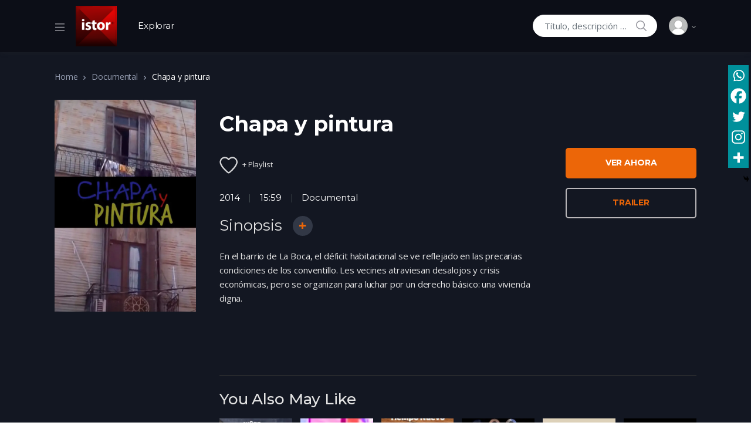

--- FILE ---
content_type: text/css
request_url: https://istor.comisionporlamemoria.org/wp-content/plugins/vodi-extensions/assets/css/gutenberg-blocks/tv-show-section/style.min.css?ver=1694122076
body_size: 219
content:
.home-tv-show-section{padding:61px 0 38px}.home-tv-show-section .tv-shows__inner{display:flex;flex-wrap:wrap;margin-right:-10px;margin-left:-10px}.home-tv-show-section .tv-shows__inner>.tv-show{position:relative;width:100%;padding-right:10px;padding-left:10px}.home-tv-show-section .tv-show__badge{display:inline-block}

--- FILE ---
content_type: text/css
request_url: https://istor.comisionporlamemoria.org/wp-content/themes/vodi-child/style.css?ver=1.2.1
body_size: 4406
content:
/*
Theme Name:     Vodi Child
Theme URI:      https://demo2.madrasthemes.com/vodi/
Author:         MadrasThemes
Author URI:     https://themeforest.net/user/madrasthemes/
Description:    This is the child theme for the vodi theme
Template:       vodi
Version:        1.2.1
License:        GNU General Public License v2 or later
License URI:    https://www.gnu.org/licenses/gpl-2.0.html
Text Domain:    vodi-child
Tags:           two-columns, left-sidebar, right-sidebar, custom-background, custom-colors, custom-header, custom-menu, featured-images, full-width-template, threaded-comments, accessibility-ready, rtl-language-support, footer-widgets, sticky-post, theme-options
*/




.homepage-video-avance video{
    position: absolute;
    z-index: -1;
  }
  .actions-mp4 {
    text-align: right;
    width: 100%;
}
.movie-slide .container-fluid,.movie-slide .container {
   padding-left: 0px; 
   padding-right: 0px; 
}

.movies-sliders .single-featured-movie, .actions-mp4 {
  /*padding-top: 0px ;*/
}
@media (max-width: 1439.98px){
.movies-sliders .single-featured-movie, .actions-mp4 {
    padding-top: 150px;
}}

.movies-sliders .movie__meta {
  margin-bottom: 0px !important;
}

.movies-sliders .movie-actions--link_watch{
  background-color:  rgb(15, 158, 209,0.7);
}

.movie-actions--link_add-to-playlist{
  background-color:rgb(0, 0, 0,0.6);;
  border-color: transparent !important;
  border: none;
}
/*.movies-sliders .single-featured-movie .movie__actions .movie-actions--link_add-to-playlist .dropdown-toggle{
  border-color: transparent !important;
}*/

.actions-mp4 img{
  width: 25px;
}
 .movie__meta span{
  background-color:rgb(0, 0, 0,0.6);
}

.actions-mp4 .video-play,.actions-mp4 .video-stop{
  border-left: 5px solid #fff;
}
.movies-sliders .movies-sliders-gallery-images-wrap{
  bottom: 0;
}
.movies-sliders .single-featured-movie{
  text-align: left;
}

.actions-mp4 button {
  padding: 6px 10px;
  background-color:rgb(0, 0, 0,0.6);
  /*opacity: 0.6;*/
}

@media (min-width: 1200px){
.movies-sliders .single-featured-movie .movie__title {
    font-size: 43,2px ;
  
}
}
@media (min-width: 768px){
.movies-sliders .single-featured-movie .movie__title {
    font-size: 27px;
}

}

.block-editor-block-list__layout .actions-mp4, .block-editor-block-list__layout .homepage-video-avance{
  display: none !important;
}

.simplebar-content {
  overflow: auto !important;
}






.masvideos-widget-movies-layered-nav-list{
  flex-wrap: wrap;
  flex-direction: column;
}

.vodi-control-bar .masvideos-widget-movies-layered-nav-list li + li{
  margin-left: 0px;
  margin-top: 10px;
}

masvideos-widget-movies-layered-nav-list__item masvideos-layered-nav-term {
	display:block;
}

body.home{
background-color:#131722;
}


.site-header__user-account span.username:before {
    content: " (";
}

.site-header__user-account span.username:after {
    content: ")";
}


span.movie__meta--distrito a {
    color: #fff;
}


.movie-slider .masvideos-movies .movies .slider-movie{
  background-position: center top;
}



/*estilos de la informacion agregada al loop de pelicuas*/
.movie_loop_info_custom {
  color: #ec6608;
  font-size: 12px;
}

/*Cambio el color del boton de play en el slider de 3 collumnas*/
.movie-slider .masvideos-movies .movies .slider-movie .watch-now-btn .watch-now-btn-bg {
  background-image: linear-gradient(
30deg, #ec6608 0%, #ec6608 100%);
}


/*Cambio la algura del slider de 3 columnas.*/

.movie-slider .masvideos-movies .movies .slider-movie{

  height: 600px;
}


/*Cambio el estilo de badge estrenos para el slider de 3 columans*/

.movie-slider .movie__badge{

  top:10px;
}


.movie-slider.ticss-140d35a7{
     margin-bottom: 0px;
}


/* fondo del home para que no sea blanco en el slider de revolution slider. */
.home_istor div#content {
    background-color: #131722;
}


/*Agrego el hover negro al slider 3 columnas para leer mejor la info de la pelicula*/
.movie-slider .slider-movie:hover::after{
    background: black !important;
    opacity: 0.8; 
    height: 600px !important;
} 

.dark .trailer-popup {
  background-color: #131722;
}

.button_close_triler .fancybox-close-small{
  right: 0 !important;
  background-color: #fff;
  border-radius: 150px;
  width: 30px;
  height: 30px;
}
.button_close_triler .fancybox-close-small::after{
  top: 0;
  right: 0;
}

.button_close_triler .fancybox-iframe{
  background-color: #131722;
}

.slider-movie .movie-actions--link_add-to-playlist.dropdown {
  border: solid #fff !important;
  border-radius: 5px;
}


--- FILE ---
content_type: application/javascript
request_url: https://istor.comisionporlamemoria.org/wp-content/themes/vodi-child/assets/js/hover-thumbnail-gif.js?ver=f7ab87247f4944d9ced102dff8521bdc
body_size: 3810
content:
( function( $, window ) {
    'use strict';
    $( document ).ready( function() {
        /*===================================================================================*/
        /*  Movies Hover gif
        /*===================================================================================*/
        
        $( '.movies .movie > .movie__poster' ).each( function() {  
            var $this = $( this ).find( '.movie__poster--image' );
            var  agregarMovieGif = function (e)   {
                $this.attr( 'src', gif_image );
                $this.removeAttr('srcset');
                
            };
            var sacarMovieGif = function (e) {
                $this.attr( 'src', original_src );
                $this.attr( 'srcset', original_srcset );
                
            };
            if ( typeof $this.attr( 'gif-data' ) !== 'undefined' ) {
                var gif_image = $this.attr( 'gif-data' );
                var original_src = $this.attr( 'src' );
                var original_srcset = $this.attr( 'srcset' );
                //var shouldRotateThumbnails = false;
                var peli = $( this )
                peli.on( 'mouseenter', agregarMovieGif);
                peli.on('mouseleave', sacarMovieGif);
                this.ontouchstart = agregarMovieGif;
                this.ontouchmove = agregarMovieGif;
                this.ontouchend = sacarMovieGif; 
               
            }
	    $('.show-popup-triler').fancybox( {
                iframe : {
                    css : {
                        maxWidth	: 900,
		                maxHeight	: 600,
                        display: 'inline-block',
                        position: 'relative',
                        padding: '24px',
                        //margin: '44px 0 44px',  
                        background: '#131722',
  
                    }
                },
                smallBtn : true,
	            toolbar  : false,
                slideClass: "button_close_triler",
                
            } );

            
        } );
        //$(".movie-slide .container").css("max-width",$(".movie-slide .container").css("max-width").match(/\d+/)[0]*1 +"px");
        //$(".movies-sliders .single-featured-movie .movie__title").css("font-size",$(".movies-sliders .single-featured-movie .movie__title").css("font-size").match(/\d+/)[0]*0.6 +"px");
        
        
    } );
    
    
   
} ) ( jQuery, window );

var original_background= {};


function addMp4InSlider(id_movie){
    if(!jQuery.isEmptyObject(original_background)){
            removeMp4InHome();
    }
    original_background= {"id": id_movie, "background": jQuery("#movie-slide-"+id_movie).css("background")}
    
    jQuery("#movie-slide-"+id_movie).css("background","");
    jQuery("#movie-slide-"+id_movie + " .homepage-video-avance video")[0].play();
    jQuery("#button-actions-video-"+id_movie + " .video-stop").show();
    jQuery("#button-avance-"+id_movie ).hide();
}
function removeMp4InHome(){
    if(!jQuery.isEmptyObject(original_background)){
        var id = original_background['id'];
        jQuery("#movie-slide-"+id + " .homepage-video-avance video")[0].pause();
        //jQuery("#movie-slide-"+id + " .homepage-video-avance video")[0].currentTime = 0;
        jQuery("#movie-slide-"+id).css("background",original_background['background']);
        jQuery("#button-actions-video-"+id + " .video-stop").hide();
        jQuery("#button-avance-"+id ).show();
    }
}
function mutearVideo(id,ok){
    jQuery("#movie-slide-"+id + " .homepage-video-avance video").prop('muted', ok);
    if(ok){
        jQuery("#button-actions-video-"+id + " .video-unmute").show();
        jQuery("#button-actions-video-"+id + " .video-mute").hide();
    }
    else{
        jQuery("#button-actions-video-"+id + " .video-unmute").hide();
        jQuery("#button-actions-video-"+id + " .video-mute").show();
    }
}
